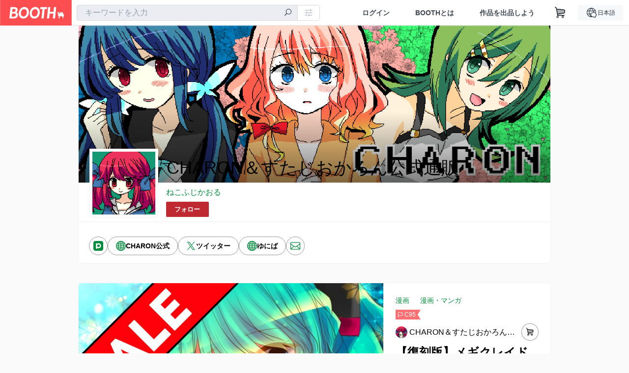

--- FILE ---
content_type: text/html; charset=utf-8
request_url: https://www.google.com/recaptcha/enterprise/anchor?ar=1&k=6LfF1dcZAAAAAOHQX8v16MX5SktDwmQINVD_6mBF&co=aHR0cHM6Ly9jaGFyb24tZnVqaS5ib290aC5wbTo0NDM.&hl=en&v=9TiwnJFHeuIw_s0wSd3fiKfN&size=invisible&anchor-ms=20000&execute-ms=30000&cb=zb9ctpbdpu7n
body_size: 47917
content:
<!DOCTYPE HTML><html dir="ltr" lang="en"><head><meta http-equiv="Content-Type" content="text/html; charset=UTF-8">
<meta http-equiv="X-UA-Compatible" content="IE=edge">
<title>reCAPTCHA</title>
<style type="text/css">
/* cyrillic-ext */
@font-face {
  font-family: 'Roboto';
  font-style: normal;
  font-weight: 400;
  font-stretch: 100%;
  src: url(//fonts.gstatic.com/s/roboto/v48/KFO7CnqEu92Fr1ME7kSn66aGLdTylUAMa3GUBHMdazTgWw.woff2) format('woff2');
  unicode-range: U+0460-052F, U+1C80-1C8A, U+20B4, U+2DE0-2DFF, U+A640-A69F, U+FE2E-FE2F;
}
/* cyrillic */
@font-face {
  font-family: 'Roboto';
  font-style: normal;
  font-weight: 400;
  font-stretch: 100%;
  src: url(//fonts.gstatic.com/s/roboto/v48/KFO7CnqEu92Fr1ME7kSn66aGLdTylUAMa3iUBHMdazTgWw.woff2) format('woff2');
  unicode-range: U+0301, U+0400-045F, U+0490-0491, U+04B0-04B1, U+2116;
}
/* greek-ext */
@font-face {
  font-family: 'Roboto';
  font-style: normal;
  font-weight: 400;
  font-stretch: 100%;
  src: url(//fonts.gstatic.com/s/roboto/v48/KFO7CnqEu92Fr1ME7kSn66aGLdTylUAMa3CUBHMdazTgWw.woff2) format('woff2');
  unicode-range: U+1F00-1FFF;
}
/* greek */
@font-face {
  font-family: 'Roboto';
  font-style: normal;
  font-weight: 400;
  font-stretch: 100%;
  src: url(//fonts.gstatic.com/s/roboto/v48/KFO7CnqEu92Fr1ME7kSn66aGLdTylUAMa3-UBHMdazTgWw.woff2) format('woff2');
  unicode-range: U+0370-0377, U+037A-037F, U+0384-038A, U+038C, U+038E-03A1, U+03A3-03FF;
}
/* math */
@font-face {
  font-family: 'Roboto';
  font-style: normal;
  font-weight: 400;
  font-stretch: 100%;
  src: url(//fonts.gstatic.com/s/roboto/v48/KFO7CnqEu92Fr1ME7kSn66aGLdTylUAMawCUBHMdazTgWw.woff2) format('woff2');
  unicode-range: U+0302-0303, U+0305, U+0307-0308, U+0310, U+0312, U+0315, U+031A, U+0326-0327, U+032C, U+032F-0330, U+0332-0333, U+0338, U+033A, U+0346, U+034D, U+0391-03A1, U+03A3-03A9, U+03B1-03C9, U+03D1, U+03D5-03D6, U+03F0-03F1, U+03F4-03F5, U+2016-2017, U+2034-2038, U+203C, U+2040, U+2043, U+2047, U+2050, U+2057, U+205F, U+2070-2071, U+2074-208E, U+2090-209C, U+20D0-20DC, U+20E1, U+20E5-20EF, U+2100-2112, U+2114-2115, U+2117-2121, U+2123-214F, U+2190, U+2192, U+2194-21AE, U+21B0-21E5, U+21F1-21F2, U+21F4-2211, U+2213-2214, U+2216-22FF, U+2308-230B, U+2310, U+2319, U+231C-2321, U+2336-237A, U+237C, U+2395, U+239B-23B7, U+23D0, U+23DC-23E1, U+2474-2475, U+25AF, U+25B3, U+25B7, U+25BD, U+25C1, U+25CA, U+25CC, U+25FB, U+266D-266F, U+27C0-27FF, U+2900-2AFF, U+2B0E-2B11, U+2B30-2B4C, U+2BFE, U+3030, U+FF5B, U+FF5D, U+1D400-1D7FF, U+1EE00-1EEFF;
}
/* symbols */
@font-face {
  font-family: 'Roboto';
  font-style: normal;
  font-weight: 400;
  font-stretch: 100%;
  src: url(//fonts.gstatic.com/s/roboto/v48/KFO7CnqEu92Fr1ME7kSn66aGLdTylUAMaxKUBHMdazTgWw.woff2) format('woff2');
  unicode-range: U+0001-000C, U+000E-001F, U+007F-009F, U+20DD-20E0, U+20E2-20E4, U+2150-218F, U+2190, U+2192, U+2194-2199, U+21AF, U+21E6-21F0, U+21F3, U+2218-2219, U+2299, U+22C4-22C6, U+2300-243F, U+2440-244A, U+2460-24FF, U+25A0-27BF, U+2800-28FF, U+2921-2922, U+2981, U+29BF, U+29EB, U+2B00-2BFF, U+4DC0-4DFF, U+FFF9-FFFB, U+10140-1018E, U+10190-1019C, U+101A0, U+101D0-101FD, U+102E0-102FB, U+10E60-10E7E, U+1D2C0-1D2D3, U+1D2E0-1D37F, U+1F000-1F0FF, U+1F100-1F1AD, U+1F1E6-1F1FF, U+1F30D-1F30F, U+1F315, U+1F31C, U+1F31E, U+1F320-1F32C, U+1F336, U+1F378, U+1F37D, U+1F382, U+1F393-1F39F, U+1F3A7-1F3A8, U+1F3AC-1F3AF, U+1F3C2, U+1F3C4-1F3C6, U+1F3CA-1F3CE, U+1F3D4-1F3E0, U+1F3ED, U+1F3F1-1F3F3, U+1F3F5-1F3F7, U+1F408, U+1F415, U+1F41F, U+1F426, U+1F43F, U+1F441-1F442, U+1F444, U+1F446-1F449, U+1F44C-1F44E, U+1F453, U+1F46A, U+1F47D, U+1F4A3, U+1F4B0, U+1F4B3, U+1F4B9, U+1F4BB, U+1F4BF, U+1F4C8-1F4CB, U+1F4D6, U+1F4DA, U+1F4DF, U+1F4E3-1F4E6, U+1F4EA-1F4ED, U+1F4F7, U+1F4F9-1F4FB, U+1F4FD-1F4FE, U+1F503, U+1F507-1F50B, U+1F50D, U+1F512-1F513, U+1F53E-1F54A, U+1F54F-1F5FA, U+1F610, U+1F650-1F67F, U+1F687, U+1F68D, U+1F691, U+1F694, U+1F698, U+1F6AD, U+1F6B2, U+1F6B9-1F6BA, U+1F6BC, U+1F6C6-1F6CF, U+1F6D3-1F6D7, U+1F6E0-1F6EA, U+1F6F0-1F6F3, U+1F6F7-1F6FC, U+1F700-1F7FF, U+1F800-1F80B, U+1F810-1F847, U+1F850-1F859, U+1F860-1F887, U+1F890-1F8AD, U+1F8B0-1F8BB, U+1F8C0-1F8C1, U+1F900-1F90B, U+1F93B, U+1F946, U+1F984, U+1F996, U+1F9E9, U+1FA00-1FA6F, U+1FA70-1FA7C, U+1FA80-1FA89, U+1FA8F-1FAC6, U+1FACE-1FADC, U+1FADF-1FAE9, U+1FAF0-1FAF8, U+1FB00-1FBFF;
}
/* vietnamese */
@font-face {
  font-family: 'Roboto';
  font-style: normal;
  font-weight: 400;
  font-stretch: 100%;
  src: url(//fonts.gstatic.com/s/roboto/v48/KFO7CnqEu92Fr1ME7kSn66aGLdTylUAMa3OUBHMdazTgWw.woff2) format('woff2');
  unicode-range: U+0102-0103, U+0110-0111, U+0128-0129, U+0168-0169, U+01A0-01A1, U+01AF-01B0, U+0300-0301, U+0303-0304, U+0308-0309, U+0323, U+0329, U+1EA0-1EF9, U+20AB;
}
/* latin-ext */
@font-face {
  font-family: 'Roboto';
  font-style: normal;
  font-weight: 400;
  font-stretch: 100%;
  src: url(//fonts.gstatic.com/s/roboto/v48/KFO7CnqEu92Fr1ME7kSn66aGLdTylUAMa3KUBHMdazTgWw.woff2) format('woff2');
  unicode-range: U+0100-02BA, U+02BD-02C5, U+02C7-02CC, U+02CE-02D7, U+02DD-02FF, U+0304, U+0308, U+0329, U+1D00-1DBF, U+1E00-1E9F, U+1EF2-1EFF, U+2020, U+20A0-20AB, U+20AD-20C0, U+2113, U+2C60-2C7F, U+A720-A7FF;
}
/* latin */
@font-face {
  font-family: 'Roboto';
  font-style: normal;
  font-weight: 400;
  font-stretch: 100%;
  src: url(//fonts.gstatic.com/s/roboto/v48/KFO7CnqEu92Fr1ME7kSn66aGLdTylUAMa3yUBHMdazQ.woff2) format('woff2');
  unicode-range: U+0000-00FF, U+0131, U+0152-0153, U+02BB-02BC, U+02C6, U+02DA, U+02DC, U+0304, U+0308, U+0329, U+2000-206F, U+20AC, U+2122, U+2191, U+2193, U+2212, U+2215, U+FEFF, U+FFFD;
}
/* cyrillic-ext */
@font-face {
  font-family: 'Roboto';
  font-style: normal;
  font-weight: 500;
  font-stretch: 100%;
  src: url(//fonts.gstatic.com/s/roboto/v48/KFO7CnqEu92Fr1ME7kSn66aGLdTylUAMa3GUBHMdazTgWw.woff2) format('woff2');
  unicode-range: U+0460-052F, U+1C80-1C8A, U+20B4, U+2DE0-2DFF, U+A640-A69F, U+FE2E-FE2F;
}
/* cyrillic */
@font-face {
  font-family: 'Roboto';
  font-style: normal;
  font-weight: 500;
  font-stretch: 100%;
  src: url(//fonts.gstatic.com/s/roboto/v48/KFO7CnqEu92Fr1ME7kSn66aGLdTylUAMa3iUBHMdazTgWw.woff2) format('woff2');
  unicode-range: U+0301, U+0400-045F, U+0490-0491, U+04B0-04B1, U+2116;
}
/* greek-ext */
@font-face {
  font-family: 'Roboto';
  font-style: normal;
  font-weight: 500;
  font-stretch: 100%;
  src: url(//fonts.gstatic.com/s/roboto/v48/KFO7CnqEu92Fr1ME7kSn66aGLdTylUAMa3CUBHMdazTgWw.woff2) format('woff2');
  unicode-range: U+1F00-1FFF;
}
/* greek */
@font-face {
  font-family: 'Roboto';
  font-style: normal;
  font-weight: 500;
  font-stretch: 100%;
  src: url(//fonts.gstatic.com/s/roboto/v48/KFO7CnqEu92Fr1ME7kSn66aGLdTylUAMa3-UBHMdazTgWw.woff2) format('woff2');
  unicode-range: U+0370-0377, U+037A-037F, U+0384-038A, U+038C, U+038E-03A1, U+03A3-03FF;
}
/* math */
@font-face {
  font-family: 'Roboto';
  font-style: normal;
  font-weight: 500;
  font-stretch: 100%;
  src: url(//fonts.gstatic.com/s/roboto/v48/KFO7CnqEu92Fr1ME7kSn66aGLdTylUAMawCUBHMdazTgWw.woff2) format('woff2');
  unicode-range: U+0302-0303, U+0305, U+0307-0308, U+0310, U+0312, U+0315, U+031A, U+0326-0327, U+032C, U+032F-0330, U+0332-0333, U+0338, U+033A, U+0346, U+034D, U+0391-03A1, U+03A3-03A9, U+03B1-03C9, U+03D1, U+03D5-03D6, U+03F0-03F1, U+03F4-03F5, U+2016-2017, U+2034-2038, U+203C, U+2040, U+2043, U+2047, U+2050, U+2057, U+205F, U+2070-2071, U+2074-208E, U+2090-209C, U+20D0-20DC, U+20E1, U+20E5-20EF, U+2100-2112, U+2114-2115, U+2117-2121, U+2123-214F, U+2190, U+2192, U+2194-21AE, U+21B0-21E5, U+21F1-21F2, U+21F4-2211, U+2213-2214, U+2216-22FF, U+2308-230B, U+2310, U+2319, U+231C-2321, U+2336-237A, U+237C, U+2395, U+239B-23B7, U+23D0, U+23DC-23E1, U+2474-2475, U+25AF, U+25B3, U+25B7, U+25BD, U+25C1, U+25CA, U+25CC, U+25FB, U+266D-266F, U+27C0-27FF, U+2900-2AFF, U+2B0E-2B11, U+2B30-2B4C, U+2BFE, U+3030, U+FF5B, U+FF5D, U+1D400-1D7FF, U+1EE00-1EEFF;
}
/* symbols */
@font-face {
  font-family: 'Roboto';
  font-style: normal;
  font-weight: 500;
  font-stretch: 100%;
  src: url(//fonts.gstatic.com/s/roboto/v48/KFO7CnqEu92Fr1ME7kSn66aGLdTylUAMaxKUBHMdazTgWw.woff2) format('woff2');
  unicode-range: U+0001-000C, U+000E-001F, U+007F-009F, U+20DD-20E0, U+20E2-20E4, U+2150-218F, U+2190, U+2192, U+2194-2199, U+21AF, U+21E6-21F0, U+21F3, U+2218-2219, U+2299, U+22C4-22C6, U+2300-243F, U+2440-244A, U+2460-24FF, U+25A0-27BF, U+2800-28FF, U+2921-2922, U+2981, U+29BF, U+29EB, U+2B00-2BFF, U+4DC0-4DFF, U+FFF9-FFFB, U+10140-1018E, U+10190-1019C, U+101A0, U+101D0-101FD, U+102E0-102FB, U+10E60-10E7E, U+1D2C0-1D2D3, U+1D2E0-1D37F, U+1F000-1F0FF, U+1F100-1F1AD, U+1F1E6-1F1FF, U+1F30D-1F30F, U+1F315, U+1F31C, U+1F31E, U+1F320-1F32C, U+1F336, U+1F378, U+1F37D, U+1F382, U+1F393-1F39F, U+1F3A7-1F3A8, U+1F3AC-1F3AF, U+1F3C2, U+1F3C4-1F3C6, U+1F3CA-1F3CE, U+1F3D4-1F3E0, U+1F3ED, U+1F3F1-1F3F3, U+1F3F5-1F3F7, U+1F408, U+1F415, U+1F41F, U+1F426, U+1F43F, U+1F441-1F442, U+1F444, U+1F446-1F449, U+1F44C-1F44E, U+1F453, U+1F46A, U+1F47D, U+1F4A3, U+1F4B0, U+1F4B3, U+1F4B9, U+1F4BB, U+1F4BF, U+1F4C8-1F4CB, U+1F4D6, U+1F4DA, U+1F4DF, U+1F4E3-1F4E6, U+1F4EA-1F4ED, U+1F4F7, U+1F4F9-1F4FB, U+1F4FD-1F4FE, U+1F503, U+1F507-1F50B, U+1F50D, U+1F512-1F513, U+1F53E-1F54A, U+1F54F-1F5FA, U+1F610, U+1F650-1F67F, U+1F687, U+1F68D, U+1F691, U+1F694, U+1F698, U+1F6AD, U+1F6B2, U+1F6B9-1F6BA, U+1F6BC, U+1F6C6-1F6CF, U+1F6D3-1F6D7, U+1F6E0-1F6EA, U+1F6F0-1F6F3, U+1F6F7-1F6FC, U+1F700-1F7FF, U+1F800-1F80B, U+1F810-1F847, U+1F850-1F859, U+1F860-1F887, U+1F890-1F8AD, U+1F8B0-1F8BB, U+1F8C0-1F8C1, U+1F900-1F90B, U+1F93B, U+1F946, U+1F984, U+1F996, U+1F9E9, U+1FA00-1FA6F, U+1FA70-1FA7C, U+1FA80-1FA89, U+1FA8F-1FAC6, U+1FACE-1FADC, U+1FADF-1FAE9, U+1FAF0-1FAF8, U+1FB00-1FBFF;
}
/* vietnamese */
@font-face {
  font-family: 'Roboto';
  font-style: normal;
  font-weight: 500;
  font-stretch: 100%;
  src: url(//fonts.gstatic.com/s/roboto/v48/KFO7CnqEu92Fr1ME7kSn66aGLdTylUAMa3OUBHMdazTgWw.woff2) format('woff2');
  unicode-range: U+0102-0103, U+0110-0111, U+0128-0129, U+0168-0169, U+01A0-01A1, U+01AF-01B0, U+0300-0301, U+0303-0304, U+0308-0309, U+0323, U+0329, U+1EA0-1EF9, U+20AB;
}
/* latin-ext */
@font-face {
  font-family: 'Roboto';
  font-style: normal;
  font-weight: 500;
  font-stretch: 100%;
  src: url(//fonts.gstatic.com/s/roboto/v48/KFO7CnqEu92Fr1ME7kSn66aGLdTylUAMa3KUBHMdazTgWw.woff2) format('woff2');
  unicode-range: U+0100-02BA, U+02BD-02C5, U+02C7-02CC, U+02CE-02D7, U+02DD-02FF, U+0304, U+0308, U+0329, U+1D00-1DBF, U+1E00-1E9F, U+1EF2-1EFF, U+2020, U+20A0-20AB, U+20AD-20C0, U+2113, U+2C60-2C7F, U+A720-A7FF;
}
/* latin */
@font-face {
  font-family: 'Roboto';
  font-style: normal;
  font-weight: 500;
  font-stretch: 100%;
  src: url(//fonts.gstatic.com/s/roboto/v48/KFO7CnqEu92Fr1ME7kSn66aGLdTylUAMa3yUBHMdazQ.woff2) format('woff2');
  unicode-range: U+0000-00FF, U+0131, U+0152-0153, U+02BB-02BC, U+02C6, U+02DA, U+02DC, U+0304, U+0308, U+0329, U+2000-206F, U+20AC, U+2122, U+2191, U+2193, U+2212, U+2215, U+FEFF, U+FFFD;
}
/* cyrillic-ext */
@font-face {
  font-family: 'Roboto';
  font-style: normal;
  font-weight: 900;
  font-stretch: 100%;
  src: url(//fonts.gstatic.com/s/roboto/v48/KFO7CnqEu92Fr1ME7kSn66aGLdTylUAMa3GUBHMdazTgWw.woff2) format('woff2');
  unicode-range: U+0460-052F, U+1C80-1C8A, U+20B4, U+2DE0-2DFF, U+A640-A69F, U+FE2E-FE2F;
}
/* cyrillic */
@font-face {
  font-family: 'Roboto';
  font-style: normal;
  font-weight: 900;
  font-stretch: 100%;
  src: url(//fonts.gstatic.com/s/roboto/v48/KFO7CnqEu92Fr1ME7kSn66aGLdTylUAMa3iUBHMdazTgWw.woff2) format('woff2');
  unicode-range: U+0301, U+0400-045F, U+0490-0491, U+04B0-04B1, U+2116;
}
/* greek-ext */
@font-face {
  font-family: 'Roboto';
  font-style: normal;
  font-weight: 900;
  font-stretch: 100%;
  src: url(//fonts.gstatic.com/s/roboto/v48/KFO7CnqEu92Fr1ME7kSn66aGLdTylUAMa3CUBHMdazTgWw.woff2) format('woff2');
  unicode-range: U+1F00-1FFF;
}
/* greek */
@font-face {
  font-family: 'Roboto';
  font-style: normal;
  font-weight: 900;
  font-stretch: 100%;
  src: url(//fonts.gstatic.com/s/roboto/v48/KFO7CnqEu92Fr1ME7kSn66aGLdTylUAMa3-UBHMdazTgWw.woff2) format('woff2');
  unicode-range: U+0370-0377, U+037A-037F, U+0384-038A, U+038C, U+038E-03A1, U+03A3-03FF;
}
/* math */
@font-face {
  font-family: 'Roboto';
  font-style: normal;
  font-weight: 900;
  font-stretch: 100%;
  src: url(//fonts.gstatic.com/s/roboto/v48/KFO7CnqEu92Fr1ME7kSn66aGLdTylUAMawCUBHMdazTgWw.woff2) format('woff2');
  unicode-range: U+0302-0303, U+0305, U+0307-0308, U+0310, U+0312, U+0315, U+031A, U+0326-0327, U+032C, U+032F-0330, U+0332-0333, U+0338, U+033A, U+0346, U+034D, U+0391-03A1, U+03A3-03A9, U+03B1-03C9, U+03D1, U+03D5-03D6, U+03F0-03F1, U+03F4-03F5, U+2016-2017, U+2034-2038, U+203C, U+2040, U+2043, U+2047, U+2050, U+2057, U+205F, U+2070-2071, U+2074-208E, U+2090-209C, U+20D0-20DC, U+20E1, U+20E5-20EF, U+2100-2112, U+2114-2115, U+2117-2121, U+2123-214F, U+2190, U+2192, U+2194-21AE, U+21B0-21E5, U+21F1-21F2, U+21F4-2211, U+2213-2214, U+2216-22FF, U+2308-230B, U+2310, U+2319, U+231C-2321, U+2336-237A, U+237C, U+2395, U+239B-23B7, U+23D0, U+23DC-23E1, U+2474-2475, U+25AF, U+25B3, U+25B7, U+25BD, U+25C1, U+25CA, U+25CC, U+25FB, U+266D-266F, U+27C0-27FF, U+2900-2AFF, U+2B0E-2B11, U+2B30-2B4C, U+2BFE, U+3030, U+FF5B, U+FF5D, U+1D400-1D7FF, U+1EE00-1EEFF;
}
/* symbols */
@font-face {
  font-family: 'Roboto';
  font-style: normal;
  font-weight: 900;
  font-stretch: 100%;
  src: url(//fonts.gstatic.com/s/roboto/v48/KFO7CnqEu92Fr1ME7kSn66aGLdTylUAMaxKUBHMdazTgWw.woff2) format('woff2');
  unicode-range: U+0001-000C, U+000E-001F, U+007F-009F, U+20DD-20E0, U+20E2-20E4, U+2150-218F, U+2190, U+2192, U+2194-2199, U+21AF, U+21E6-21F0, U+21F3, U+2218-2219, U+2299, U+22C4-22C6, U+2300-243F, U+2440-244A, U+2460-24FF, U+25A0-27BF, U+2800-28FF, U+2921-2922, U+2981, U+29BF, U+29EB, U+2B00-2BFF, U+4DC0-4DFF, U+FFF9-FFFB, U+10140-1018E, U+10190-1019C, U+101A0, U+101D0-101FD, U+102E0-102FB, U+10E60-10E7E, U+1D2C0-1D2D3, U+1D2E0-1D37F, U+1F000-1F0FF, U+1F100-1F1AD, U+1F1E6-1F1FF, U+1F30D-1F30F, U+1F315, U+1F31C, U+1F31E, U+1F320-1F32C, U+1F336, U+1F378, U+1F37D, U+1F382, U+1F393-1F39F, U+1F3A7-1F3A8, U+1F3AC-1F3AF, U+1F3C2, U+1F3C4-1F3C6, U+1F3CA-1F3CE, U+1F3D4-1F3E0, U+1F3ED, U+1F3F1-1F3F3, U+1F3F5-1F3F7, U+1F408, U+1F415, U+1F41F, U+1F426, U+1F43F, U+1F441-1F442, U+1F444, U+1F446-1F449, U+1F44C-1F44E, U+1F453, U+1F46A, U+1F47D, U+1F4A3, U+1F4B0, U+1F4B3, U+1F4B9, U+1F4BB, U+1F4BF, U+1F4C8-1F4CB, U+1F4D6, U+1F4DA, U+1F4DF, U+1F4E3-1F4E6, U+1F4EA-1F4ED, U+1F4F7, U+1F4F9-1F4FB, U+1F4FD-1F4FE, U+1F503, U+1F507-1F50B, U+1F50D, U+1F512-1F513, U+1F53E-1F54A, U+1F54F-1F5FA, U+1F610, U+1F650-1F67F, U+1F687, U+1F68D, U+1F691, U+1F694, U+1F698, U+1F6AD, U+1F6B2, U+1F6B9-1F6BA, U+1F6BC, U+1F6C6-1F6CF, U+1F6D3-1F6D7, U+1F6E0-1F6EA, U+1F6F0-1F6F3, U+1F6F7-1F6FC, U+1F700-1F7FF, U+1F800-1F80B, U+1F810-1F847, U+1F850-1F859, U+1F860-1F887, U+1F890-1F8AD, U+1F8B0-1F8BB, U+1F8C0-1F8C1, U+1F900-1F90B, U+1F93B, U+1F946, U+1F984, U+1F996, U+1F9E9, U+1FA00-1FA6F, U+1FA70-1FA7C, U+1FA80-1FA89, U+1FA8F-1FAC6, U+1FACE-1FADC, U+1FADF-1FAE9, U+1FAF0-1FAF8, U+1FB00-1FBFF;
}
/* vietnamese */
@font-face {
  font-family: 'Roboto';
  font-style: normal;
  font-weight: 900;
  font-stretch: 100%;
  src: url(//fonts.gstatic.com/s/roboto/v48/KFO7CnqEu92Fr1ME7kSn66aGLdTylUAMa3OUBHMdazTgWw.woff2) format('woff2');
  unicode-range: U+0102-0103, U+0110-0111, U+0128-0129, U+0168-0169, U+01A0-01A1, U+01AF-01B0, U+0300-0301, U+0303-0304, U+0308-0309, U+0323, U+0329, U+1EA0-1EF9, U+20AB;
}
/* latin-ext */
@font-face {
  font-family: 'Roboto';
  font-style: normal;
  font-weight: 900;
  font-stretch: 100%;
  src: url(//fonts.gstatic.com/s/roboto/v48/KFO7CnqEu92Fr1ME7kSn66aGLdTylUAMa3KUBHMdazTgWw.woff2) format('woff2');
  unicode-range: U+0100-02BA, U+02BD-02C5, U+02C7-02CC, U+02CE-02D7, U+02DD-02FF, U+0304, U+0308, U+0329, U+1D00-1DBF, U+1E00-1E9F, U+1EF2-1EFF, U+2020, U+20A0-20AB, U+20AD-20C0, U+2113, U+2C60-2C7F, U+A720-A7FF;
}
/* latin */
@font-face {
  font-family: 'Roboto';
  font-style: normal;
  font-weight: 900;
  font-stretch: 100%;
  src: url(//fonts.gstatic.com/s/roboto/v48/KFO7CnqEu92Fr1ME7kSn66aGLdTylUAMa3yUBHMdazQ.woff2) format('woff2');
  unicode-range: U+0000-00FF, U+0131, U+0152-0153, U+02BB-02BC, U+02C6, U+02DA, U+02DC, U+0304, U+0308, U+0329, U+2000-206F, U+20AC, U+2122, U+2191, U+2193, U+2212, U+2215, U+FEFF, U+FFFD;
}

</style>
<link rel="stylesheet" type="text/css" href="https://www.gstatic.com/recaptcha/releases/9TiwnJFHeuIw_s0wSd3fiKfN/styles__ltr.css">
<script nonce="FnQDbP0F5F8XmdOa2d81qA" type="text/javascript">window['__recaptcha_api'] = 'https://www.google.com/recaptcha/enterprise/';</script>
<script type="text/javascript" src="https://www.gstatic.com/recaptcha/releases/9TiwnJFHeuIw_s0wSd3fiKfN/recaptcha__en.js" nonce="FnQDbP0F5F8XmdOa2d81qA">
      
    </script></head>
<body><div id="rc-anchor-alert" class="rc-anchor-alert"></div>
<input type="hidden" id="recaptcha-token" value="[base64]">
<script type="text/javascript" nonce="FnQDbP0F5F8XmdOa2d81qA">
      recaptcha.anchor.Main.init("[\x22ainput\x22,[\x22bgdata\x22,\x22\x22,\[base64]/[base64]/[base64]/[base64]/[base64]/[base64]/[base64]/[base64]/[base64]/[base64]\\u003d\x22,\[base64]\\u003d\\u003d\x22,\x22wpPCkcODw59iKDJjwo/Dr8KEeQR9eWHDo8Omwo7DgzVVLcK/wozDjcO4wrjCicKuLwjDiWbDrsOTGcOyw7hse1s6YRHDpVpxwojDhWpwUsOXwozCicOwajsRwqEmwp/DtQPDjHcJwqktXsOIERFhw4DDpWTCjRN9V3jCkxp/[base64]/CkG7DiislwqY3w6LChcKfX13Ds8OkC1XDkMOhRMK4VyjCuhlrw6txwq7CrA4UCcOYOhkwwpUkQMKcwp3Ds2nCjkzDjDDCmsOCwqfDjcKBVcO8S18Mw6VMZkJoXMOjbm/[base64]/DrcKpYXXClMOjw7l1w4FSdcKEBcOMK8KYwrFOT8OAw5how5HDsVVNAhR6EcOvw7lELsOaYRI8O2UlTMKhVsO9wrESw4U2wpNbQ8OsKMKANMOsS0/Cri1Zw4Z9w7/CrMKeQhRXeMKBwoQoJXnDkm7CqgTDnyBOJz7CrCkOf8KiJ8KVaUvClsKJwo/[base64]/DsW3CnnXDo18aw7liw6RKwrR1CQ4ZMMKycwZaw6leVhfCvcKfPV7DvcOhYMKNRsOhwojCkcK2w4MQw5hNwp9tTMKodcO/w6zDmMOjwooPVsKIw5p2wpfCvsKzIcO2wrNnwo4TFndOJBYhwrvCh8KMAsK5w5IEw5TDk8KAN8OUw5jCsiHCrybDjyEMwrl5CcOBwpXDkcK3w5nDuEHDvw0gHsKxeBZLw4vDhcKJTsOpw6pZwqVhwqTDrHjDosOfN8KKU3B2woR5w5sXS3k3wrN/w4PCgzxuw7RzRMOgwrbDocOYwpZAScOufz5Ow58rRsKIw4PDtSnDnlgOAC1swrwLwpvDhcKpw5PDp8KOwqvDvsKlQsOHwoTCr3QuNMKPUcKTwrlvw6DDg8OLf1/[base64]/ChcOPecK+KMKRw7rDkMO+acOBw61GCcOaNkLCiA8lw5QodMOgXcKMV1MYw7ooB8KyVUzClcKFQzrDgMK8KMK7Sn3CmX5xGHjDhSHCvnZoAMOsY0lVw57DtyXCvcOlwrQSw50+wqrCm8O5wptFUHDCu8O+wpTDnjDCl8KLcsOcw73DuVzDj2TDmcO/wojCrjRHRMKFBg7CiyDDncO5w7LCvBIVV0TCpn7DmsOfJMKMw6TDhADCqlzCiCZAw7TCjcKef0DCpxEWTR3DosOnfsKWJFzDiwTDvsKHd8KvHsO3w7LDvnc5w6TDkMKbKS8kw77DtCTDqEt6wo1xwoDDkkNUBSLCiDjCuAIcF1DDvifDt3/CswLDsQ0lOQhpPmzDry0+TWoAw7Vge8OncXM/bWjDn2Vtwpd7U8OadcOSYlpfQcO7wrbCt05gUsKXesOoQ8Onw48Cw453w5vCk34pwrlrwqHDrQnCmsOgMH7CtTMVw7LCjsO/w7dhw4xXw4JIOsK+wp1tw7jDqUrDsWoVSjNXw6nCqMKKaMOQYsO5dcO+w5PCgUnCgWHCrcK4elguUHnDqWdKGsKVBwByD8KvB8KMQW8/MiAodsKxw5cIw49Sw6XDq8KPEsOswrElw6nCvWBqw71tccKywowqTVkfw70LR8Ogw7B1LMKpwpDDlcOzw5Eqwo0Xw5RbcWg+NsO/wpYUNsKowqTDjMKyw51eJsKMJxsnwpwVesKVw4/DohYXwpnDgHItwrJFwoLDnMO7w6PCpcKkw4XCm2VUwrzCvR4oKjzDh8K5w5chGXV1A2/ClALCtExswoN5wrbDvVYPwrrCkR/[base64]/[base64]/[base64]/wpLDtMKAw6snIybCmjJ3w44jwofCqgVcPsOdYxTDtMKNwqV6dQ92NcKSwokNw47CiMOWwokYwpHDmhoqw6t9a8OEWsO3w4tJw6bDh8KawqfCkWtKAg3DqGMtMcONw5fDjkI+JcOAR8Kvw6fCr3pHKS/Dj8KjDQ7Dmz0BDcOYw5bDi8KyRmPDgDLCs8KMNMKiA1nDsMOjE8OAwoTDmjtMw7TCgcOOY8KST8KYwqDCmAhNXxHDsTzCpw9bw6gcwpPCnMKNAsKTT8KPwptALCoowp/[base64]/CmXJRw5PDsMO6HcKsG8KYZQYPwrfDp8O9AMO9w7N4wrx5wr3CrDvDvUMLWnMKcMORw7sNEcODwqjChMKZw6JkSzJPwpjDuR/DlMK3QUFvOk3CtC3DkiU+R3xVw6fCvUEAZ8KqZMOrPhfCo8O2w6nDvTnDmMOFSGrDgMK7wq5ew5pIaTBSSy/DscO1F8OsS0x7K8OXw71kwrvDvhTDoVdjwrrCucONLsO0CnTDoAV8w4d+wozDmsKDeFzCp2VVIcOzwozDrsO3bcO0w6fCpmTDsTBLUcKWQxB2UcKyWMKmwpwrw7wwwoHCssO3w6bCllg4w4zCgHxPScOAwooVCcOmFV8pTMOuw7PDk8O2w7HCpn7CgsKSwq/DoULDj0rDtAPDs8K1LFfDjzbClinDnjxhwpRIwolMwpjDtD0awqrCnUZJw6nDlTnCiQ3CvDHDoMOYw6xqw7vDscKNCU/CqGTDmkRcSELCu8OvwrbChMKjAMKTw5Zkwr3DoQF0w6zCnGQAe8K2w5/Dn8KvJ8KbwoY4woXDnsO7Y8K2wr3CuCnCuMOzI3ZsICdRwpnChzXCgsKuwr5cw5/CoMK6wqTCo8KMwpNzIg0/wpwOwqZYLj8gUMKBBlDCujdZS8ORwqIxw4R5wp/CpSjClMKnMnHDssKKwoZKw44GLcOSwq/CnEJTCMOPwqR/MSTCsgBSwpzDigfDisOYJcK3C8OZAcO+w4xhwrPCo8OzNsOYwozCssOMUl45woAWw7nDhsOZbsO4wqR8wp3DmMKPwrUkQXTCusKxUcKoOsOxaGNywr9fL28xwqjDkcK0w7lsRsK/IMO5JMKxwrXDiEfCkyBTw7HDsMK2w7/CqSPDkVMtw6MQal7CtDNMTsOsw6xyw5jChMK1bFRBI8KOEsKxwrbDoMK/[base64]/IV3Cqw4Xw6vDqcO2bMKWw5fDti/[base64]/RhVkWcK+w5zCh35/w6vDmsKjw67CtFcTecODTTdEVi0Jw6YvR1R/ZcKvw51uBG58cGrDmcK9w53CrMKKw4kndToKwq7CtHnCkxPDr8KIwrsHMcKgLFlew40BOcKNwp05FsOLw7sbwp7DhXnCt8ODE8O0a8K8E8Kkc8K/TMOjw7YSBALDkVrDlAQAwrp7wpMfAV47NMKrDsOJMcOkdsOgZMOmwpfCm03Cm8KbwqtWcMO+MMKZwrwhJMORZsOTwrPDuicww4ItYTTCgMKsScO0T8OGw6p8wqLCi8OZBEViX8KUcMO2XsOWcSw+OsOGw67CiT7Cl8K/wo8mTMK3GWdpcsKTwoLDgcOjUMOhw4o6CsOMw4JddU/DkxLCjsO/wol0f8Kiw7NpJwFEwr80DcOBOcOnw6sIeMOoMzA/wrDCosKfwpgsw6LDkcKEHU3CuF3CgWgUI8K1w6YvwovCrlMkQz4xKEYUwoMIPW5cJ8OmZ1cDGknCqcK0a8KqwrHDnMOAw6TDkwYuF8OTwoHDkz1DPcOIw79+Em7CkjwnbAESwqrDjcOpw5PCghPCsz0eB8K6VEEBwrPDikF5wo7DnQfCol99wovDqgcIBibDlSRwwr/DpH7CjsKAwqR7SsKywqAeIi/Dqx7CvmRRdMOvw6Y8TMKqHwZPDCxSUBHCgE5eO8O6PcOuwrArCkkSwpUawqPCpHRCJsKTU8KEdyDDpnVOYcO8w4/[base64]/[base64]/fyTCk8OewoYeBA/[base64]/[base64]/[base64]/DoMK4dMKXw73CosO8w5fCuErDjgInCcOcEDnCr2DDijMmB8KZcG8uw7cOOjBWP8OfwqjDpsOnc8KPwojDpEYiwpkEwoDCtQ/Dv8Oqwq5sw5jDnz/CkD3DsFYvX8O4GhnCiUrCj2zCusKrw4Fyw4DCh8OYaQbDoh8fw6VSccKzK2TDnT8dQzDDtcKpbFNDwpRNw5Rnw7QcwopxS8KeCsOAw6Iswoo4VcKCfcODwpE7w7/DpEhxwq5Jwo/Du8Krw6TCtjN5w4nDo8OJfcKdw6nCjcOWw7IcZBgzDsO7asOibCMuwoo+I8Ogwq3CtT8HGA/Cu8Kgwq9lGMKRUGTDqcK4PEVEwrJSw6DDqGLCkUtgLQvClcKOF8KdwoZZZVdnOR19Z8Ouw6YIIcOlI8OaTQZywq3DjcOawrlbEmDCswLCqsKaNT9cQcKyShPCp1zDrmxyYWJqw7jDt8O+wo/Cjn3DuMObwr0pI8Kfw73Cv27CocK6MMKpw4AGGMKzwq3Dl1fDoADCusOswqvCpgvDn8OtZsOAw7jDlGc6R8Opwr4+X8KfRWpIHsKUwq8Xw6Fmw43DtFM8wrTDpEBbUXEbBsKMPnU8UgLCoFpODkxJKnBNfCfDvG/DqjHCs23CvMKAEEXDjmfDni5ywovDsloHwpUHwp/DlizCvAw4XHDCt0s/woTDnW/DisOZdVPDsGpAw6h7E1/CusKww5tDwoTDuAkvDx4XwocAWsOTHF/Cr8OJw6UrXMKAGcKfw7cRwrRawoVYw6rCocKbUWHCrS/[base64]/w4XDi0FVBR4BEMOGfEcgwpfDm2HDg8OywqnCtMOXw6TDvQ7DuhoOw77CrBrDom0Yw4DCtcKsQsKRw5nDt8Oow7gRwpNRw6DCm1o4w5J/w4gVWcOVwqbDp8OAbcKswrbCrzPCosKFwrvCl8K1U1rDtMKZw7Qsw5hAw7cCw5kZwqPDgm3CmMKiw6zDqsK7w7jDs8Oow4dKwp/DpQ3Dl0gYwr/DtwHCusORQC9xUgXDnF3Cqm4iPXdPw6zClsKQw6fDnsOaNsO5LhEGw7tFw7dgw7PDqcKGw5FfNcOZdU8rM8Kgw4kbw5F8eQVGwqgQa8OVw50Owq3CtsK0w4w+wqbDrMKjRsKVLsOya8KZw5XDhcO0wpM7dTwZclA3D8Kaw6bDkcK+wozCqsOXw75Gw7M1Cm0lWW/[base64]/a25xw44rRcK/LMKGw4FHw58rKsKzw5TCjG3CnBHCtMOyw5zCn8OXdCLDrwjCtARQwoYAw5hvHyYGwqjDjsKtKCx2UcOBw4xVLFsIwrBKAxnCpEBbeMOswowHwpdwC8OBbMKYfhw1w5bCsyB1IA9/esOTw78RW8KPw5fDvHECwqLCkMObw4hUw4ZPw4jChMKmwrHCpsOfGkLDpcKQwrNowpZ1wosmwoQMb8KZa8OHw5Axw6ADJCHCpGXCmsKNY8OSTy0hwpgXasKBfQ3CijQUAsOFeMKxWcKhfcOpwobDlsOZw6fCksKCG8OQb8Oow63CrVYWwrLDhg/DhcKeYWnCjHMrLMOkcMOmwpPCqQEdOMKxKsOcwoJES8O6CzMsRALCsAcUwqvDhsKuw7VRwqEeOkN6CCPDhn/DuMK9w6N8WG5Ew6jDpRHDpF18aU8ne8OswrVgUhN4JMOvw7XDpMO7C8K/w7NQHVgbLcONw74nNsKgw6nDksO4GcOuagR/[base64]/DuXlgw5xOw41qw7XDuDfDgsKtw4bCkMKzw7vDoF5mVsKGRsOGw7oTY8OkwojDs8OQZcOEQsKTw7nCsGUPw68Ow4bDl8KZC8OCFWTDncOiwpBWw5DDncOww4fDo0Epw6vCkMOUw500wqLCpm43wpd4WMKQwpTDhcK5Yy/[base64]/DggoKMiVewrXCmMO6wosdwrfDi0bDolXCmWEGw7PChV/[base64]/DihjCkR3DqsKewpJFW8KzZS7CgFd8WSTCm8Kpw6c/[base64]/K8OOwoDCo8O0wpgAw794wp0Sw7dMwqg2NcO4FcKuKcO7e8Knw7NlP8OzVsOZwoPDjj/CksOTBUnCrsOpwoRWwo9kU2teUw/DpEdSwo/[base64]/DlzhswqNBGXDCtiTCs8OlP2Ngwq8FUsOywos0QsOCw6wOFHvCh2bDmg5jwpvDvsKdw5MBw7QuMQ3CqMKAw73DkTFrwq/[base64]/CkiXDv8OMw7sswrYnBcO5Ol7DrStYw6nCssO0wpXDkjbDhko2SMKbRsOYKsOPYcK6AW/CmlQFOQ1tfW7Dg0hewojCrcK3W8K1w4JTVMOkL8O8FsKeUFB3XjRHLxnDk3wBwpAqw6XDnQB6LMK1w4vDvMKSK8Kyw5gSNgsmasOqwp3CrEzDsj7CocOAXGBAwowowp5QV8K8LjHCj8O1wqrCnCjDpBlbwpTCjU/Cm3nClwtKwpnDicOKwp9bw7k3b8KnJkTCisOdFcOnwrvCtA8CwpvCvcKvCyRBQsKwKzsjQsOtOHDChsKxwobDq20XHSwsw7zDnMOvw6ZmwpTDqnTCv3V4wrbCsFRGwpxSETNvKhjCqMK5w7vDtcK7w5kwAx/DsytWwrJKD8KIM8KowpnCjE4pLz/DkU7DnmgLw4kvw7zCpgt3L0dlD8OXw414w70lwo4Ow5DDrBvCkgrChsK0wqPDnToaRcKMwrnDqhEYTMOrw7bDr8KVw5XDkWXCvW1sVsO4OMKmO8KIw7rDmsKCC1towpHCpMOaVXgFDMKZFQvComkLwooBAVB0KcO8aF/[base64]/[base64]/CpcKfw5vDnMOzG8Oew6/CunvDvV/DvyUiwrRIw6RDwq4rOsKswovCjcOXRcKMw7jDmTLDhsO1a8OjwqHDv8ODw4LDgMOHw6IPwpwCw6dVfBzCgiDDklQLccKFD8KAR8KMwrrDqQRxwq0KbC7DkhEBw60PUwPDh8KFwqDDhsKewpzDuBJDw7/CncOEBsOTwox/w6swMcKmw5ZyPMKvwqnDj2HCvsKiw7rCpwkCHsKSw5xNPi3ChMKTDHHDj8OdBHt+cD3DgA7CtBdiw7pVKsOaa8O5w6jCssKdOlTDtsOpw5XDhMKgw79Rw7sfRsKWwo7DnsK/w6jDnlfCocKLeF9XEi7Dr8OFwqF/HhxGw7rDsm9oGsK2w6EmHcKiXnrDoirCs07CgUcWDhjDmcOEwoZNFcO6Gh3CocKcNy5LwpDDi8ObwrTDjkrCmGxKw511V8K5HcOkdRUowoDCozPDjsO0OELDlzBUw7DCocO9wpYQOMK/[base64]/CtBbDh8O/D8KJGk9XTUJLdMOHZMOZw7RawpPDkcKIwoTDpsOXw5rCkChnZhthRxFdIiNkw5nCjsObEMOCUGDDo2XDl8KGwozDvxbDn8KUwo93LirDiBcywoBfPsOYw6Mtwp1cGWjDnsOaCsO9woBMcDURw6jCicOHHRbCqsOxw6PCh3zCvMKmGl0ZwqwZw6UUMcOCwpZtF2/Cjzgjw4dFRsKnYHzChBXCkhvCt1taIsK4GcKNUcOXecOpe8OzwpAFJ20rHizDtMKtbg7CpcOGw5HDvR3Cm8OXw5h/WzPDgEXCk2pUwr4Je8KSRcOcwq9GVGRbZsOCwrxyDMKJc1nDrwrDvD0METB6TsKnwqJYV8KjwqFVwptlw7rDrH1Gwpt3clnDisKrWsOTHhzDkTdWIGbDvnTCisOMaMOTdRYMU2nDkcO5wpTDsw/ClSV1worCkCXDlsK9wrLDrsOVLMO7wpvDrsKaTlEHFcKjwoHDsRxSwqjDqmXDtcOid3TDjw59S0caw5jCsU7Dk8KywrjDkD1UwpMlwohuwo9sL0fDoDPDo8K0w6/DkcK1BMKCbXp6TifDh8KfMRjDoFkrwq/CslZiw7g0P3RtRyd4wqfCpsOOA1A/wrHCoiZew7c7wrnDk8OWXQjCjMK2w5nCjH/DsxBYw4rDj8K8C8KAwqfDicOUw40CwrlRJ8OBNsKBOMOpwobCkcK2w4zDukvCqxLDg8O7VsOlw7vCpsKZS8Olwqw6ZSfCmQjCmUpXwqvDpjx8wozDssKXK8OQJsKXNj7CkFPCnsO/[base64]/DuQPDtXkfDxc5XWjDrcKlw4hzfEhEw4fDlMKnwrHCpmHCucKnfmoawrLDhjp3R8Krwr/Cp8KYfsOSB8Kewp7CphUCBn/[base64]/DgBx/D1XCisK3wpdAW8KzwoEbwpcsIcKoQw46CMOvw55HY1pMwp08a8OtwoEMwq9NC8O/VhLCisOiwqEGw6XCqMOmMMKrwoJOQcKuc3nDtmDCkXvChlkvw5MEQQFpORnChxkoOsOtwq9Bw5TCs8Olwr/[base64]/CnhdyOsKPw4EzCGxbOCQZw6ZOw7A8d3AlwpLDtMO6M0jCng4lY8OVQF3DpsKuWMOawrAdAz/DlcKieF7CkcKiB2NNWcODM8OdSsOrw43ChMOowo9pecOLGcOBw50gKVHDt8KGcnrCly9Nw6kKw4BsLlbCuVlUwp0ERw3ClwPDnsOww68bwrt7OcK/[base64]/w7/CgMK4wpUewovDjsOsw4nCt8KZCVfCinTCnjfDhsKmwqZRaMKBXsKAwqh/NSTCoWjClV4owrtRIxbChcO4w7/DuwwNGSNHwrFCwqF4wp8+Oy3Dj3vDukQ2wohRw48aw6clw7zDq3PDusKMwrPDrsKrcidiw5HDmxXDvsKPwr3CuT/[base64]/woXCshAuwoFbwpTDgMKZw67CrMKeDCsTwrALLTo2wpXDtTh7w4BQwp3Cg8Ouwo1JPCoGdMKkwrJiw5wxFCoKI8KHw7gpJQonOkvDnl/DgRxYw5vChGLCuMOnY0M3UcOrwpnChjrCswZ5EQLDvsKxwogswqIJHsKww5XCi8Kiw7PDlMOuworCi8KbPsO3wqXCkw/CssKpwoZUdsOsPQ4pwqbCrsKqw57DngPDhjxLw7rDtHM+w7Zcw7/CvcOLHTTCs8Ovw7RVwp/CoEsJWhfClF3DsMKtw7TCvMK0FsKvw7wzMcOqw5fCosOfbxTDjlfCk2xpwpXDmD/Ci8KgBGkfJEDCr8OqRsK9Zz/[base64]/w4o2JRMow4HCusKCCsOXwqcXdkbDuArCqcOhfcORW3o0w6XCv8Kgw6IBXMORwrBpG8OPw4NvCMKnw7dHeMK5Sx8yw7duwp3Cn8OcwrjCp8OpXMOVwprDngx9w6HDlFHCh8KxJsOsM8OLwrkjJMKGFMKiw5MmYcOuw57Dk8O5GFh9wqtOF8OVw5FPw71hw6/[base64]/CqMKVJsK9bExbPsKPworDvmB0T8KeS8OkwqlcacKlJ1IRFcOvPMOxw5zDkjVsGEsSw5nDgMKgPmbDtMKaw7XDukbDoHHDsQbDqzQ0wp/DqMKkw5HDq3QnBlMMwpQpecOQwotTwo/CohLDjQzDv0lqVSXCi8Oxw4TDpsKyDi/DmWfCuHvDuDbCpcKxQ8O/VMOywotXLsKDw4BlTsKzwq4TNcOqw4J3bHR/dH/CtsOkFTnCuifDpUrDtxrDmGRKM8KGSlAIw4/DicO/[base64]/DokoxI0zCgnYqREUXaFVCw5UbEsKmwqcsCl/Cqy3Ds8Kewop9wpExIcOWLhLDtgU9WMKIUiUAw7zDtMOGRMKUeV8Dw65SNCzCq8KSRl/DgnBOw6/Cv8K/w60Mw6XDrsKhCsO3TlbDhGvCssOIwqjCqHQsw5/Ci8KLwq/CkT4YwrEJwqQ7U8OjD8KmwoDCozQPw7JuwoTDgQV2wqPDrcKvBDXDn8O5fMOZQSJJfF3CtnZXwoLCosOKbMO7wp7DkMOMOAoow41jwo5PQ8OwOcKgFg0EJ8OXcXg+w7o7D8Okwp/[base64]/CuWYbw7xce8KewpRMMcOkUR3Ct2VKwoELw7LDmUwtwptOCsOseHDDqSfCnXFKJmJOwpdHwpjCi2U+woBPw4NKWifCgMKPA8ORwrPClFVoR1hiNR3DiMKNw67Dq8K9wrdPYsOfR1dfwqzClhFew4/DjMKlNyzCp8K8wqIgfUbCswgIw64Kw4vDhU00QcKqeV53wqkxDsOBw7INwqlABsOuacOZwrNcARfCuXjCr8OXdMKkPMOJb8OGw6vDlsKAwqYSw6XCqV5Uw7vDoRXCl0wQw7crIcOIJR/CpcK9wq3CqcOcOMKmTsKsP3scw5A6wowpBcOgw5PDr1TCvxUdMcONE8OiwpTDq8KMw4DCtcK/[base64]/wopOfcOEwpfCjcOFwovCsRd3wrbDpsO5TyILw5PCoy1ja1JCwobCkU0OKWLCiGLCsjTChMKmwovDhGnCq1/Dg8KfYHltwqDDt8KzwrHDnsO3IMKbwqgQUnrChDQ4wpvCtWIfW8KMfcOlVQLCvcKhLcO6FsKvwpxMw4vCt3fDscKUX8KVPsOuw7kDc8O9wrFWw4XDicKbaDY9csKgw44+Z8KjbWTDgsO9wqwOR8Oyw6/CuTPCsC89wr0Twol3L8KscMKtFU/ChlZYLMO/[base64]/Ck0sew6jChS3Dh8ODw6nDhADDk0/DkhdgwoPDog0tAMO6cl/DjBLDlMKbw4QZHS4Ww6U7JcKLUMKJHGglZRfCplXCr8KoP8OaBMO5Xn3CicKFf8O/T1jCmSnDhsKND8O4wqrDqCMWQEY6woDDi8KIw5TDhsOPw5/Ck8KSeTp5wr/DtCPDhcOBwptybnDDvMOXEhpmwrXCosOjw4Y/w5rCpTIpwoxWwqdwSU7DhwUew5zDoMO/L8KOw5JCJitEID/[base64]/CqgFbwp5uwoRQJ8OqfsOQw4nDgcOXRsKzw486C2wzXcKUwp/[base64]/[base64]/CnsONw4bDmsO2wpLCvhzDhUZTw6jDmsKlWSVZcyrDrRV3wobCssKnwqnDlCDCkMKbw44+w47CrcKhw7AXfcOYwqjCjzzCgGnCmAcneCvDs2YYfTI6wp1Ab8OyeB4JYiXDoMOPw6ddw6NCw4rDjQfDkCLDgsK8wqXCr8KZwpE2EsOUbcOyDWY9F8O8w4nCkCZGH3/Dv8KncXLCh8KNwo8uw7jCjzfCnCvCj1DClArCkMOicsOhSMOlLsK9DMK9NioawpgSw5BrGsOxfsOgQiF8wqfCs8KEw73DjzN3wrodw6nDp8KewowEc8Oxw6/Dqz3CtEbDvsOrwrZ0bsKxw7s6w6rDpMKEw43ChQvCviQ2K8OBwoNkV8KZHMKOSDZfZ3F+wpPCtcKqShUpVcOiwoUEw7g/w5MwFDMPaj4ME8KgWcOHwrjDvMKFwonCqUvDm8OZF8KFPcKnW8KPwpbDncKcw5DClBzCtBgEFV90VHvDlsOpXsOiMMKnIcK4woEeJGVSeELCqSLCpXl8woPDpH5MPsKhwqbDlcKwwrJ/w4FlwqbDicKVwqbCucO2MMKZw5XDqsKJwoAVdWzDjsKAw5jCicOnAGjDn8OMwp3DpcKuLTjDogUCwp9QMsO8wqLDniNDw74iWsOHK3snZ1NNwqLDoWgtIMOYbsKZBm4DU2FNFcOIw7PCssKgcMKUFD9rGU/CkyIXLxLCrcKawpTCpEbDriDDp8OawqLCsyHDhBrDvsOsFMKoHsKTwojCtcOGMMKeYsO9w7/[base64]/CqHQEw7jDsMKmw7ltw6dsBsK/wqzCocKsG8KOD8K6wpHDvsKgw5VawoDCs8K+w5FzJsOoZsOxCcOYw7XCmx7ChMOQMH/[base64]/[base64]/[base64]/[base64]/Dv0rCvw7Cv8Ovw63DtsOOwoEgw7AyDDwGwo89SjhnwqDDm8KOPMKPw43CnsKYw4EvYcOoTTBCwrtsOsK/w4lnw4NHfMKnwrRcw5gDwozCi8OiA17DkzTCgsOnw47CknRgB8O+w7XCtgZNEDLDv0AXw7QsMcKsw6xuGDzCnsKeDE8vw59/NMOIw7DDg8OKCsK0V8Ozw7bCpcKuFzlLwo1BecKYVcKHwprCi3bCucK5w73CtgkZVMOMOhLCmQEJw6Ztdm5bwpjCq01Lw5DCv8O/wpEuXsKlw7zDuMK4GMO4wpHDqcOFwqrCoTrCr2BoR0rDssKIIGlXwprDgsK5wrAWw6bDtcOCwoDDjUxCcEcWwoMYw4nCnjsEwpQ/w64yw5HCksKpesKBL8OCw4nCr8OFwojCs3A/w5PClsOvBDIKFcKtHhbDgyrCowLCjsORTsKdw5nCnsOUcl3CuMKBw5kcPcKywpbDtAfCssKEFGjCi0jCkhjDvF7DmsOcwqZqw6fDvzzDgm8Fwq8Cw5tWdsKEeMOdw4N9wqZ+wrrCllPDqnZLw6XDty/CrVLDky0/wp/DrMKhw5liSh/DnUnCu8OMw7Q9w47Cu8Kxwq7CmEvCg8O7w6XDpMOzw4NLAFrCpSzDvSofA2DDoUwiw7AFw4vChFzCnETCsMOuwq/CoT0awo/[base64]/CjiIfIcOZQcK5wrh8w7dhA8O9bSY2BVnDhTbDpsO8w6DDuVpDwo3Dq1jDgcK6VXjCo8ORcsOxw5A/GEnCiSMPXGfDkMKVe8O/wqsLwrRuFAd6w7HCvcK9IsKhwoZZwofChMK5SsO8fHIzw6gAKsKNw6rCqQ3CqsOuRcKXVFzDl11ve8KOwrpdw6bDt8O/dnZkNiVDwr5GwpwUPcKLw50lwq/[base64]/DksK0fghBLxTDu8ObaGHCn8KHwqTDpSrClwbDj8OMwohedw9XEcKYLGxywoQuwqdwCcKhw6dNCUjDp8OhwozDrsK2WsKGwrcUAEvDkGjCp8K/bMOUw5jDk8KGwp/CkMO5w7HCn3FvwpgsY3zChTFXfknDviHCscKqw6bDs3YvwpBWw5sOwrZMR8OPZ8OBHhvDpMKdw4FEFx9yasONKBU9Y8KvwoVdR8OMPsOVW8KTWCTDrEVcMMKtw6lrwp/DtsKQwrDDvcKrbCM2wooDO8KrwpHCr8KWM8KmK8KOwrhLwp5FwrvDlnDCjcKRK1k2d3PDp0rCnkR6aDpXRXzDqjbDjVTCl8O5fhQZUsKPwq7DqXPDuAXCpsK2wp/CpcOKwr5iw71RMU3DlF/[base64]/Cti7DnsKDwofCucOkZcKnwroCw6XDnMKzMjjCvcKCLcO7GhoKV8OYU0PDsABaw73CviXDhGHDqzvDtBLCrRUqwprCvxLDusO6ZmANKcOIwrpJwqF+w7LDqARgw4ZMLsKjfmzCtsKVPsOKTn/CjxPDqBckMy0DDsOsOMOBw7A0w4BGXcODwqHDlGEnG0/DvsK9wo5VAsOPGWXDssOywpjCjcKVwr5GwpFOVndcVELCkx7CnGbDpV/Cs8KCacOWRsO+O1PDgMOCUT/DnHVtVgHDrMKUMcOtwqIrK08PRMOWccKZwrA0SMK9w4TDm0QDQQHCvDN+woQ1w7bCqHjDqXRKw4QrwqbCrF/Cr8KLFcKcwobCqjpOwq3Dkn56K8KBT180w5lUw58uw7xxwqstScKyIsOdesOOZcOEHMO1w4fDkRTCn3jCjcKNwofDmMKGX1fDilQswrLChcKQwpHCqcKeNBV4wp9UwprCvDcFI8Ofw57ChDsbwo1ew4cZT8KbwqXDqzszRlNRAMKZIMOlw7RiJ8OlVFDDo8KEJMO/L8OPwokxQsO+e8KIw4VOaB/CojzDlCtnw5JHWmTDvsKfW8KZwptzc8KtT8OpPhzCpsKTb8Kuw6DCicKNHFxXwoVcw7TDqmFIw6/DnxBLw4zCscKYL25OExYudMOYHk3CmxhbfBFRGTzDoBLCtcOrL14pw51yNcOPJMKJXMOpwo9NwqTDqkVDEi/Cki52XxFZw7pxTSXCicOJLGnCiDUUwqwhLnM/w5HCv8Okw7jCvsO4wol2wofCmChpwrvDr8Oow43DisOeRVADG8OuZzLCn8KXa8OfMDHCgBMxw7jCmsOmw4DDlcKQw7MnfcOODhTDiMOVw40Sw4XDtj/[base64]/[base64]/[base64]/Cp8OpwoTCncOsURkfbCTDi8KkFsK3cTHDpCMbNUXCix1zw4HCmC7CiMOGwrAOwoo9ZmtLeMKdw5ATHXVswrbDoh4ew5DDj8O5bTVVwoY9w4nDnsO0O8O9w6fDun0Bw4nDvMOGE3/CrsOtw7PCpR4POHF4w7EuLMKWTXzCswjDqcK+c8KhAsO4wobDgA/[base64]/GzzDlMKIw509NMKxwrfDoxF/fsKkw6bDgHfDlnAVw61ewqEMJMKha04Lw5/DpcOAG1xQw4sSwqPDjBd+wrDCjS4FKhfCsjEbbcKGw5TDh3F6CcOYenckC8OEBgUPw6/CksK/EBjDlsOYwojDkQ0IwpfDusK8w4c9w4nDlMODE8OAFilQwpPCri/DnG0/wqHCjAlPwpfDs8OFcFUHBsOXKAlrbHjDuMO+IcKFwqrDpcO4dUwOwopEHcK2esO/JMO2L8OZOcOIwqTDtsOwKlvCrBQsw6zCqMK/csKpw618w6TDjMKjPRtGasOKwp/Cm8KATU4SYcOrwoNbw6TDqUzCqMOPwoFkdcKsTsO+E8KlwpHCoMOVW3QUw6Avw6snwrnCs0vCkMKvTMO/[base64]/DncOIwq81wpHCvXnCnMOoL8K6wpZkNiAAYjPCli9dME/[base64]/DrkQ3wrU3w78zwpVBeCvClj9XwrrCicKSM8K5Om7DgMK1wq0/wq/DgwRJw6xLGhXDpFHCkmE/wplAwpgjw6NRYCHCpMK2w5xhVhJ7Dk8CPwFbaMOwIBkcw60Pw73DuMOFw4d6QUcBw7hdI31zwpnDtMK1L2zCvwpxLsKMFFVUfsKYw7HDh8Odw78wPMKCaAIVR8OZY8OjwrthVsK/TWbCusKLwoXDnMOmNsO3TjXDhsKpw77CqQ3Dv8KZw6ZSw4UIw5/CmsKfw5wMPTARWsKOw7c4w6PCqCI8w6oES8OlwrsowoUsGsOkDMKEw7rDnMKHbMKQwoA2w6DDt8KNPxQFG8OoMiTCs8KvwoBDw6oQwo8EwrTDpsKhc8KKw5DCv8K6w60/bGzDssKNw5TDtMKZGi1Aw7XDrsKxS0DCosO8wo7DjsOIw6jCtcOKw4xPw5zCrcOcOsOhR8KACi3DtlLCisO7SyHCgsKUworDrcOqJlInLlwiw7lXwpxlw49LwrZ3UFfClkDDuyXCk019CMONGjlnwrwdwp3DijrCkMO2wrN/V8K6TDrCgxjCnsKQSnDCn33CmxktA8O4SHkqaAnDjcKfw681wqN1ecOHw4bCkmvDgMKHw50/wpfDr0jDkiFgSU3CggwkTsOnaMKjYcOJL8OxN8ONEGzDl8KoJ8OGwoXDkcK9BMKyw7l0NkLCvXbDlCXCqsObwrF5N1XCuzvCogUtwqhiwq5Fw65ecW1xwpsyKcO7w7NAwrZcQl/Cm8OSw73CmMOmwr4COAnDtgtrK8OuZ8Kqw54NwpDDs8OoasOlwpTDiXTCokrCh2bClBDDjcK6C3nCnjFoIWPCrsOpwr/DjcKgwqHCg8O9wp/DngYYQyNLwoPCrxd0UU0cI2skUsOPwp/ChBETwr7DsDN1w4RCRMKOGMOqwqjCusKlRwfDpMKmNl0UwqfDiMOJXgEiw4B0a8OnwpDDvcOiwoA7w4slw7DCl8KPRcObJHk7bcOrwqIpwr3CtsKjb8OswrnDt07DkcK0S8O9bsK7w64sw4jDiipZw63DkcOWw7TDi1HCtcOhMsK1AjNZPT0dVB1/w5J9c8KLK8O7w4/CusOiw4zDpTDCsMKRAnHCuQLCl8OFw5pINiVKwrtXwoNbw73DosKKw4vDg8K/[base64]/wrvDn27Dqn3DiXbCvsKFwr7CuRTDhsKZIsOjXj3Cs8OXQ8KPS2lwLMOiZ8OQw5rDkMKHcsKMwrXDicKAXsOHw4R8w6vDjMKqw4FNO1nDn8OZw6VQQMOCV1DDmcOzFhrChAwlU8OkIw\\u003d\\u003d\x22],null,[\x22conf\x22,null,\x226LfF1dcZAAAAAOHQX8v16MX5SktDwmQINVD_6mBF\x22,0,null,null,null,1,[21,125,63,73,95,87,41,43,42,83,102,105,109,121],[-3059940,317],0,null,null,null,null,0,1,0,null,700,1,null,0,\x22CvYBEg8I8ajhFRgAOgZUOU5CNWISDwjmjuIVGAA6BlFCb29IYxIPCPeI5jcYADoGb2lsZURkEg8I8M3jFRgBOgZmSVZJaGISDwjiyqA3GAE6BmdMTkNIYxIPCN6/tzcYADoGZWF6dTZkEg8I2NKBMhgAOgZBcTc3dmYSDgi45ZQyGAE6BVFCT0QwEg8I0tuVNxgAOgZmZmFXQWUSDwiV2JQyGAA6BlBxNjBuZBIPCMXziDcYADoGYVhvaWFjEg8IjcqGMhgBOgZPd040dGYSDgiK/Yg3GAA6BU1mSUk0GhkIAxIVHRTwl+M3Dv++pQYZxJ0JGZzijAIZ\x22,0,0,null,null,1,null,0,0],\x22https://charon-fuji.booth.pm:443\x22,null,[3,1,1],null,null,null,1,3600,[\x22https://www.google.com/intl/en/policies/privacy/\x22,\x22https://www.google.com/intl/en/policies/terms/\x22],\x22FY3zJBCr8LJRmhJtVozHvAkRPzMRcN0yneixn6IaNAA\\u003d\x22,1,0,null,1,1768447273970,0,0,[171],null,[190,111,244,248],\x22RC-Ch92WPfd4hRC3w\x22,null,null,null,null,null,\x220dAFcWeA4ZnyvdB2AJGd0fE3VLf16RIOqhdjTCXH9cAVscBo7YHf017cNaAcn0-A-j1UUYbnzfr7uuIqc5nY1um6c1reQapTlMvA\x22,1768530073967]");
    </script></body></html>

--- FILE ---
content_type: application/javascript
request_url: https://asset.booth.pm/assets/07af559ccacba18e8c19.js
body_size: 1329
content:
try{let e="undefined"!=typeof window?window:"undefined"!=typeof global?global:"undefined"!=typeof globalThis?globalThis:"undefined"!=typeof self?self:{},t=(new e.Error).stack;t&&(e._sentryDebugIds=e._sentryDebugIds||{},e._sentryDebugIds[t]="2dfca2af-acb5-4580-b503-972e06ebdf76",e._sentryDebugIdIdentifier="sentry-dbid-2dfca2af-acb5-4580-b503-972e06ebdf76")}catch(e){}{let e="undefined"!=typeof window?window:"undefined"!=typeof global?global:"undefined"!=typeof globalThis?globalThis:"undefined"!=typeof self?self:{};e._sentryModuleMetadata=e._sentryModuleMetadata||{},e._sentryModuleMetadata[(new e.Error).stack]=Object.assign({},e._sentryModuleMetadata[(new e.Error).stack],{"_sentryBundlerPluginAppKey:booth.pm":!0})}(self.webpackChunk=self.webpackChunk||[]).push([[824],{50824(e,t,n){n.r(t),n.d(t,{ShopFollowButton:()=>h,default:()=>w});var o=n(69580),r=n(13886),l=n.n(r),s=n(36336),a=n(47900),c=n(52624),i=n(62265),u=n(98910),d=n(80061),f=n(47401);function p(e,t,n){return t in e?Object.defineProperty(e,t,{value:n,enumerable:!0,configurable:!0,writable:!0}):e[t]=n,e}function b(e){for(var t=1;t<arguments.length;t++){var n=null!=arguments[t]?arguments[t]:{},o=Object.keys(n);"function"==typeof Object.getOwnPropertySymbols&&(o=o.concat(Object.getOwnPropertySymbols(n).filter((function(e){return Object.getOwnPropertyDescriptor(n,e).enumerable})))),o.forEach((function(t){p(e,t,n[t])}))}return e}function y(e,t){return t=null!=t?t:{},Object.getOwnPropertyDescriptors?Object.defineProperties(e,Object.getOwnPropertyDescriptors(t)):function(e,t){var n=Object.keys(e);if(Object.getOwnPropertySymbols){var o=Object.getOwnPropertySymbols(e);t&&(o=o.filter((function(t){return Object.getOwnPropertyDescriptor(e,t).enumerable}))),n.push.apply(n,o)}return n}(Object(t)).forEach((function(n){Object.defineProperty(e,n,Object.getOwnPropertyDescriptor(t,n))})),e}const h=e=>{let{shop:t,gaParams:n}=e;const{t:r}=(0,a.s9)(),{fetch:p}=(0,c.st)(),{userSignedIn:h}=(0,i.p)(),{shopTheme:w}=(0,d.r)(),[g,O]=(0,s.useState)(null),m=(0,s.useMemo)((()=>{var e;return(0,c.K5)("/follow/{shopId}",{shopId:null!==(e=null==t?void 0:t.shopId)&&void 0!==e?e:""})}),[null==t?void 0:t.shopId]),j=(0,s.useCallback)((e=>{if(!n||!g)return;const t="from ".concat(n.from," to ").concat(e),o=g.subdomain;(0,f.so)(t,o,e),(0,f.BG)({productList:t})}),[g,n]),P=(0,s.useCallback)((()=>{(async()=>{g&&(await p(m,{method:"post"}),O(y(b({},g),{isFollow:!0})),j("follow"))})()}),[g,j,p,m]),k=(0,s.useCallback)((()=>{(async()=>{g&&(await p(m,{method:"delete"}),O(y(b({},g),{isFollow:!1})),j("unfollow"))})()}),[g,j,p,m]),v=(0,s.useCallback)((()=>{j("follow")}),[j]);return(0,s.useEffect)((()=>{O(t)}),[t]),g?h?g.isFollow?(0,o.jsxs)("button",{className:l()("btn","small-dense","unfollow-action",w.border.price,w.background.contents,w.text.price),onClick:k,children:[(0,o.jsx)("i",{className:l()("icon-check-circle","s-1x")}),(0,o.jsx)("span",{className:"align-middle",children:r("shop.unfollow")})]}):(0,o.jsxs)("button",{className:l()("btn","small-dense","follow-action",w.background.price,w.text.contents),onClick:P,children:[(0,o.jsx)("i",{className:l()("icon-plus","s-1x")}),(0,o.jsx)("span",{className:"align-middle",children:r("shop.follow")})]}):(0,o.jsx)(u.N,{className:l()("btn","small","u-px-sp-600","follow-action",w.background.price,w.text.contents),href:m,method:"post",onClick:v,children:(0,o.jsx)("span",{children:r("shop.follow")})}):null},w=()=>{const[e,t]=(0,s.useState)(null),[n,r]=(0,s.useState)(null),l=(0,s.useRef)(null);return(0,s.useEffect)((()=>{var e;if(!l.current)return;const n=l.current.parentElement;if(!n)return;const o={shop:{subdomain:null!==(a=(s=n).dataset.subdomain)&&void 0!==a?a:"",shopId:(null!==(c=s.dataset.followPath)&&void 0!==c?c:"").split("/")[2],isFollow:"isFollowing"in s.dataset},ga:{from:null!==(i=s.dataset.gaFrom)&&void 0!==i?i:""}};var s,a,c,i,u;t(y(b({},o.shop),{shopId:null!==(u=null===(e=o.shop)||void 0===e?void 0:e.shopId)&&void 0!==u?u:""})),r(o.ga)}),[]),(0,o.jsx)("div",{ref:l,children:(0,o.jsx)(h,{shop:e,gaParams:n})})}},98910(e,t,n){n.d(t,{N:()=>s});var o=n(69580);function r(e,t,n){return t in e?Object.defineProperty(e,t,{value:n,enumerable:!0,configurable:!0,writable:!0}):e[t]=n,e}function l(e,t){return t=null!=t?t:{},Object.getOwnPropertyDescriptors?Object.defineProperties(e,Object.getOwnPropertyDescriptors(t)):function(e,t){var n=Object.keys(e);if(Object.getOwnPropertySymbols){var o=Object.getOwnPropertySymbols(e);t&&(o=o.filter((function(t){return Object.getOwnPropertyDescriptor(e,t).enumerable}))),n.push.apply(n,o)}return n}(Object(t)).forEach((function(n){Object.defineProperty(e,n,Object.getOwnPropertyDescriptor(t,n))})),e}const s=e=>{let{blank:t=!1,children:n,className:s,href:a,method:c,id:i,onClick:u}=e;return(0,o.jsx)("a",l(function(e){for(var t=1;t<arguments.length;t++){var n=null!=arguments[t]?arguments[t]:{},o=Object.keys(n);"function"==typeof Object.getOwnPropertySymbols&&(o=o.concat(Object.getOwnPropertySymbols(n).filter((function(e){return Object.getOwnPropertyDescriptor(n,e).enumerable})))),o.forEach((function(t){r(e,t,n[t])}))}return e}({id:i,className:s,"data-method":c||void 0},t?{rel:"noopener noreferrer",target:"_blank"}:{}),{href:a,onClick:u,children:null!=n?n:a}))}}}]);

--- FILE ---
content_type: application/javascript; charset=UTF-8
request_url: https://charon-fuji.booth.pm/cdn-cgi/challenge-platform/h/g/scripts/jsd/fc21b7e0d793/main.js?
body_size: 4704
content:
window._cf_chl_opt={oPNF3:'g'};~function(A4,Z,z,x,E,U,i,v,d){A4=a,function(g,k,AV,A3,L,H){for(AV={g:315,k:368,L:284,H:357,C:280,F:294,f:352,P:310,o:297},A3=a,L=g();!![];)try{if(H=-parseInt(A3(AV.g))/1+-parseInt(A3(AV.k))/2+-parseInt(A3(AV.L))/3*(-parseInt(A3(AV.H))/4)+parseInt(A3(AV.C))/5+-parseInt(A3(AV.F))/6*(parseInt(A3(AV.f))/7)+-parseInt(A3(AV.P))/8+parseInt(A3(AV.o))/9,H===k)break;else L.push(L.shift())}catch(C){L.push(L.shift())}}(A,753004),Z=this||self,z=Z[A4(346)],x={},x[A4(288)]='o',x[A4(350)]='s',x[A4(295)]='u',x[A4(331)]='z',x[A4(292)]='n',x[A4(344)]='I',x[A4(371)]='b',E=x,Z[A4(379)]=function(g,L,H,C,AH,Au,AN,A9,P,o,h,Y,W,X){if(AH={g:381,k:314,L:298,H:340,C:355,F:333,f:334,P:377,o:365,h:329,n:268},Au={g:311,k:365,L:291},AN={g:367,k:276,L:308,H:304},A9=A4,L===null||L===void 0)return C;for(P=e(L),g[A9(AH.g)][A9(AH.k)]&&(P=P[A9(AH.L)](g[A9(AH.g)][A9(AH.k)](L))),P=g[A9(AH.H)][A9(AH.C)]&&g[A9(AH.F)]?g[A9(AH.H)][A9(AH.C)](new g[(A9(AH.F))](P)):function(I,AA,D){for(AA=A9,I[AA(Au.g)](),D=0;D<I[AA(Au.k)];I[D+1]===I[D]?I[AA(Au.L)](D+1,1):D+=1);return I}(P),o='nAsAaAb'.split('A'),o=o[A9(AH.f)][A9(AH.P)](o),h=0;h<P[A9(AH.o)];Y=P[h],W=c(g,L,Y),o(W)?(X='s'===W&&!g[A9(AH.h)](L[Y]),A9(AH.n)===H+Y?F(H+Y,W):X||F(H+Y,L[Y])):F(H+Y,W),h++);return C;function F(I,D,A8){A8=a,Object[A8(AN.g)][A8(AN.k)][A8(AN.L)](C,D)||(C[D]=[]),C[D][A8(AN.H)](I)}},U=A4(343)[A4(369)](';'),i=U[A4(334)][A4(377)](U),Z[A4(382)]=function(g,k,AF,Ar,L,H,C,F){for(AF={g:380,k:365,L:365,H:378,C:304,F:386},Ar=A4,L=Object[Ar(AF.g)](k),H=0;H<L[Ar(AF.k)];H++)if(C=L[H],'f'===C&&(C='N'),g[C]){for(F=0;F<k[L[H]][Ar(AF.L)];-1===g[C][Ar(AF.H)](k[L[H]][F])&&(i(k[L[H]][F])||g[C][Ar(AF.C)]('o.'+k[L[H]][F])),F++);}else g[C]=k[L[H]][Ar(AF.F)](function(P){return'o.'+P})},v=function(Am,Ab,An,Ao,Aq,AT,k,L,H){return Am={g:375,k:336},Ab={g:338,k:338,L:338,H:304,C:338,F:338,f:287,P:309,o:304,h:309,n:338},An={g:365},Ao={g:365,k:309,L:367,H:276,C:308,F:367,f:276,P:308,o:308,h:387,n:304,b:387,m:304,Y:304,W:387,X:304,I:338,D:308,s:304,G:304,K:304,J:387,R:304,A0:304,A1:304,A2:304,Ah:287},Aq={g:289,k:309},AT=A4,k=String[AT(Am.g)],L={'h':function(C){return null==C?'':L.g(C,6,function(F,Ag){return Ag=a,Ag(Aq.g)[Ag(Aq.k)](F)})},'g':function(C,F,P,Ak,o,Y,W,X,I,D,s,G,K,J,R,A0,A1,A2){if(Ak=AT,null==C)return'';for(Y={},W={},X='',I=2,D=3,s=2,G=[],K=0,J=0,R=0;R<C[Ak(Ao.g)];R+=1)if(A0=C[Ak(Ao.k)](R),Object[Ak(Ao.L)][Ak(Ao.H)][Ak(Ao.C)](Y,A0)||(Y[A0]=D++,W[A0]=!0),A1=X+A0,Object[Ak(Ao.F)][Ak(Ao.f)][Ak(Ao.P)](Y,A1))X=A1;else{if(Object[Ak(Ao.L)][Ak(Ao.f)][Ak(Ao.o)](W,X)){if(256>X[Ak(Ao.h)](0)){for(o=0;o<s;K<<=1,J==F-1?(J=0,G[Ak(Ao.n)](P(K)),K=0):J++,o++);for(A2=X[Ak(Ao.b)](0),o=0;8>o;K=K<<1|1&A2,J==F-1?(J=0,G[Ak(Ao.m)](P(K)),K=0):J++,A2>>=1,o++);}else{for(A2=1,o=0;o<s;K=K<<1.37|A2,J==F-1?(J=0,G[Ak(Ao.Y)](P(K)),K=0):J++,A2=0,o++);for(A2=X[Ak(Ao.W)](0),o=0;16>o;K=1&A2|K<<1.84,F-1==J?(J=0,G[Ak(Ao.X)](P(K)),K=0):J++,A2>>=1,o++);}I--,0==I&&(I=Math[Ak(Ao.I)](2,s),s++),delete W[X]}else for(A2=Y[X],o=0;o<s;K=1.03&A2|K<<1.46,J==F-1?(J=0,G[Ak(Ao.Y)](P(K)),K=0):J++,A2>>=1,o++);X=(I--,0==I&&(I=Math[Ak(Ao.I)](2,s),s++),Y[A1]=D++,String(A0))}if(''!==X){if(Object[Ak(Ao.F)][Ak(Ao.H)][Ak(Ao.D)](W,X)){if(256>X[Ak(Ao.W)](0)){for(o=0;o<s;K<<=1,J==F-1?(J=0,G[Ak(Ao.s)](P(K)),K=0):J++,o++);for(A2=X[Ak(Ao.b)](0),o=0;8>o;K=K<<1|1.19&A2,F-1==J?(J=0,G[Ak(Ao.G)](P(K)),K=0):J++,A2>>=1,o++);}else{for(A2=1,o=0;o<s;K=A2|K<<1.22,F-1==J?(J=0,G[Ak(Ao.K)](P(K)),K=0):J++,A2=0,o++);for(A2=X[Ak(Ao.J)](0),o=0;16>o;K=K<<1.05|1.46&A2,J==F-1?(J=0,G[Ak(Ao.R)](P(K)),K=0):J++,A2>>=1,o++);}I--,0==I&&(I=Math[Ak(Ao.I)](2,s),s++),delete W[X]}else for(A2=Y[X],o=0;o<s;K=K<<1|1.01&A2,J==F-1?(J=0,G[Ak(Ao.A0)](P(K)),K=0):J++,A2>>=1,o++);I--,I==0&&s++}for(A2=2,o=0;o<s;K=K<<1|1&A2,F-1==J?(J=0,G[Ak(Ao.A1)](P(K)),K=0):J++,A2>>=1,o++);for(;;)if(K<<=1,F-1==J){G[Ak(Ao.A2)](P(K));break}else J++;return G[Ak(Ao.Ah)]('')},'j':function(C,Ah,AL){return Ah={g:387},AL=AT,C==null?'':C==''?null:L.i(C[AL(An.g)],32768,function(F,AZ){return AZ=AL,C[AZ(Ah.g)](F)})},'i':function(C,F,P,Az,o,Y,W,X,I,D,s,G,K,J,R,A0,A2,A1){for(Az=AT,o=[],Y=4,W=4,X=3,I=[],G=P(0),K=F,J=1,D=0;3>D;o[D]=D,D+=1);for(R=0,A0=Math[Az(Ab.g)](2,2),s=1;s!=A0;A1=G&K,K>>=1,K==0&&(K=F,G=P(J++)),R|=(0<A1?1:0)*s,s<<=1);switch(R){case 0:for(R=0,A0=Math[Az(Ab.k)](2,8),s=1;s!=A0;A1=K&G,K>>=1,K==0&&(K=F,G=P(J++)),R|=s*(0<A1?1:0),s<<=1);A2=k(R);break;case 1:for(R=0,A0=Math[Az(Ab.L)](2,16),s=1;s!=A0;A1=G&K,K>>=1,K==0&&(K=F,G=P(J++)),R|=(0<A1?1:0)*s,s<<=1);A2=k(R);break;case 2:return''}for(D=o[3]=A2,I[Az(Ab.H)](A2);;){if(J>C)return'';for(R=0,A0=Math[Az(Ab.C)](2,X),s=1;A0!=s;A1=K&G,K>>=1,0==K&&(K=F,G=P(J++)),R|=(0<A1?1:0)*s,s<<=1);switch(A2=R){case 0:for(R=0,A0=Math[Az(Ab.C)](2,8),s=1;s!=A0;A1=G&K,K>>=1,0==K&&(K=F,G=P(J++)),R|=(0<A1?1:0)*s,s<<=1);o[W++]=k(R),A2=W-1,Y--;break;case 1:for(R=0,A0=Math[Az(Ab.F)](2,16),s=1;A0!=s;A1=K&G,K>>=1,0==K&&(K=F,G=P(J++)),R|=s*(0<A1?1:0),s<<=1);o[W++]=k(R),A2=W-1,Y--;break;case 2:return I[Az(Ab.f)]('')}if(0==Y&&(Y=Math[Az(Ab.k)](2,X),X++),o[A2])A2=o[A2];else if(W===A2)A2=D+D[Az(Ab.P)](0);else return null;I[Az(Ab.o)](A2),o[W++]=D+A2[Az(Ab.h)](0),Y--,D=A2,0==Y&&(Y=Math[Az(Ab.n)](2,X),X++)}}},H={},H[AT(Am.k)]=L.h,H}(),d=S(),O();function O(r2,r1,AR,AB,g,k,L,H,C){if(r2={g:283,k:320,L:272,H:285,C:293,F:293,f:328,P:302},r1={g:272,k:285,L:302},AR={g:348},AB=A4,g=Z[AB(r2.g)],!g)return;if(!M())return;(k=![],L=g[AB(r2.k)]===!![],H=function(Ay,F){if(Ay=AB,!k){if(k=!![],!M())return;F=j(),V(F.r,function(f){N(g,f)}),F.e&&l(Ay(AR.g),F.e)}},z[AB(r2.L)]!==AB(r2.H))?H():Z[AB(r2.C)]?z[AB(r2.F)](AB(r2.f),H):(C=z[AB(r2.P)]||function(){},z[AB(r2.P)]=function(AM){AM=AB,C(),z[AM(r1.g)]!==AM(r1.k)&&(z[AM(r1.L)]=C,H())})}function y(AW,AE,g){return AW={g:283,k:361},AE=A4,g=Z[AE(AW.g)],Math[AE(AW.k)](+atob(g.t))}function e(g,AO,A7,k){for(AO={g:298,k:380,L:351},A7=A4,k=[];null!==g;k=k[A7(AO.g)](Object[A7(AO.k)](g)),g=Object[A7(AO.L)](g));return k}function N(L,H,r3,Aw,C,F){if(r3={g:320,k:282,L:275,H:277,C:363,F:317,f:341,P:356,o:359,h:349,n:356},Aw=A4,!L[Aw(r3.g)])return;H===Aw(r3.k)?(C={},C[Aw(r3.L)]=Aw(r3.H),C[Aw(r3.C)]=L.r,C[Aw(r3.F)]=Aw(r3.k),Z[Aw(r3.f)][Aw(r3.P)](C,'*')):(F={},F[Aw(r3.L)]=Aw(r3.H),F[Aw(r3.C)]=L.r,F[Aw(r3.F)]=Aw(r3.o),F[Aw(r3.h)]=H,Z[Aw(r3.f)][Aw(r3.n)](F,'*'))}function c(g,k,L,Al,A6,H,C){A6=(Al={g:288,k:326,L:307,H:307,C:340,F:279,f:326},A4);try{H=k[L]}catch(F){return'i'}if(null==H)return void 0===H?'u':'x';if(A6(Al.g)==typeof H)try{if(A6(Al.k)==typeof H[A6(Al.L)])return H[A6(Al.H)](function(){}),'p'}catch(P){}return g[A6(Al.C)][A6(Al.F)](H)?'a':H===g[A6(Al.C)]?'C':H===!0?'T':H===!1?'F':(C=typeof H,A6(Al.f)==C?Q(g,H)?'N':'f':E[C]||'?')}function Q(g,k,AS,A5){return AS={g:332,k:367,L:354,H:308,C:378,F:330},A5=A4,k instanceof g[A5(AS.g)]&&0<g[A5(AS.g)][A5(AS.k)][A5(AS.L)][A5(AS.H)](k)[A5(AS.C)](A5(AS.F))}function S(AG,Aj){return AG={g:290,k:290},Aj=A4,crypto&&crypto[Aj(AG.g)]?crypto[Aj(AG.k)]():''}function B(g,AY,Ax){return AY={g:385},Ax=A4,Math[Ax(AY.g)]()<g}function M(At,AQ,g,k,L){return At={g:361,k:324},AQ=A4,g=3600,k=y(),L=Math[AQ(At.g)](Date[AQ(At.k)]()/1e3),L-k>g?![]:!![]}function l(H,C,AJ,Av,F,f,P,o,h,n,b,m){if(AJ={g:376,k:362,L:283,H:347,C:358,F:345,f:327,P:316,o:303,h:373,n:337,b:318,m:325,Y:339,W:339,X:342,I:270,D:358,s:301,G:319,K:273,J:271,R:374,A0:275,A1:313,A2:372,Ap:336},Av=A4,!B(0))return![];f=(F={},F[Av(AJ.g)]=H,F[Av(AJ.k)]=C,F);try{P=Z[Av(AJ.L)],o=Av(AJ.H)+Z[Av(AJ.C)][Av(AJ.F)]+Av(AJ.f)+P.r+Av(AJ.P),h=new Z[(Av(AJ.o))](),h[Av(AJ.h)](Av(AJ.n),o),h[Av(AJ.b)]=2500,h[Av(AJ.m)]=function(){},n={},n[Av(AJ.Y)]=Z[Av(AJ.C)][Av(AJ.W)],n[Av(AJ.X)]=Z[Av(AJ.C)][Av(AJ.X)],n[Av(AJ.I)]=Z[Av(AJ.D)][Av(AJ.I)],n[Av(AJ.s)]=Z[Av(AJ.D)][Av(AJ.G)],n[Av(AJ.K)]=d,b=n,m={},m[Av(AJ.J)]=f,m[Av(AJ.R)]=b,m[Av(AJ.A0)]=Av(AJ.A1),h[Av(AJ.A2)](v[Av(AJ.Ap)](m))}catch(Y){}}function A(r4){return r4='from,postMessage,39888kSbqHI,_cf_chl_opt,error,stringify,floor,GsWUx0,sid,clientInformation,length,onload,prototype,2733376JriolK,split,createElement,boolean,send,open,chctx,fromCharCode,jCNy9,bind,indexOf,Ntxi4,keys,Object,oxFY5,contentDocument,iframe,random,map,charCodeAt,d.cookie,location,HnhLR9,errorInfoObject,readyState,ntYsJ1,/jsd/oneshot/fc21b7e0d793/0.6836252865159241:1768440346:K2tSEe2YSIur3TlxxMvbRgeKHC0wYDpJm82Z1OC3CcQ/,source,hasOwnProperty,cloudflare-invisible,display: none,isArray,7308180ruCcGZ,navigator,success,__CF$cv$params,57MQBOsM,loading,body,join,object,krE2aKfxV1uWRhOmC5dXvZ6IDYjnQo-bFSesiPAzHNt40JTy$qpcBlLG+Ugw987M3,randomUUID,splice,number,addEventListener,8918652DnBJuD,undefined,contentWindow,31692186KowdUJ,concat,tabIndex,xhr-error,UHTeq3,onreadystatechange,XMLHttpRequest,push,style,href,catch,call,charAt,5548848xPQurT,sort,status,jsd,getOwnPropertyNames,872718jnAGmT,/invisible/jsd,event,timeout,riYFq1,api,appendChild,http-code:,onerror,now,ontimeout,function,/b/ov1/0.6836252865159241:1768440346:K2tSEe2YSIur3TlxxMvbRgeKHC0wYDpJm82Z1OC3CcQ/,DOMContentLoaded,isNaN,[native code],symbol,Function,Set,includes,removeChild,rAKqZWbK,POST,pow,KljLg4,Array,parent,syUs3,_cf_chl_opt;NaZoI3;Bshk0;IzgW1;qzjKa3;GBApq0;giyU9;KutOj0;QgiX4;Khftj4;Lfpaq4;zBhRN3;JSmY9;Ntxi4;oxFY5;TDAZ2;ldLC0,bigint,oPNF3,document,/cdn-cgi/challenge-platform/h/,error on cf_chl_props,detail,string,getPrototypeOf,7GCUaNN,log,toString'.split(','),A=function(){return r4},A()}function a(r,T,g,k){return r=r-268,g=A(),k=g[r],k}function j(Af,Aa,L,H,C,F,f){Aa=(Af={g:370,k:384,L:305,H:278,C:299,F:286,f:321,P:296,o:364,h:281,n:383,b:286,m:335},A4);try{return L=z[Aa(Af.g)](Aa(Af.k)),L[Aa(Af.L)]=Aa(Af.H),L[Aa(Af.C)]='-1',z[Aa(Af.F)][Aa(Af.f)](L),H=L[Aa(Af.P)],C={},C=Ntxi4(H,H,'',C),C=Ntxi4(H,H[Aa(Af.o)]||H[Aa(Af.h)],'n.',C),C=Ntxi4(H,L[Aa(Af.n)],'d.',C),z[Aa(Af.b)][Aa(Af.m)](L),F={},F.r=C,F.e=null,F}catch(P){return f={},f.r={},f.e=P,f}}function V(g,k,As,AD,AI,AX,Ac,L,H,C){As={g:283,k:353,L:358,H:303,C:373,F:337,f:347,P:345,o:274,h:320,n:318,b:325,m:366,Y:323,W:269,X:306,I:372,D:336,s:360},AD={g:300},AI={g:312,k:312,L:282,H:322},AX={g:318},Ac=A4,L=Z[Ac(As.g)],console[Ac(As.k)](Z[Ac(As.L)]),H=new Z[(Ac(As.H))](),H[Ac(As.C)](Ac(As.F),Ac(As.f)+Z[Ac(As.L)][Ac(As.P)]+Ac(As.o)+L.r),L[Ac(As.h)]&&(H[Ac(As.n)]=5e3,H[Ac(As.b)]=function(Ae){Ae=Ac,k(Ae(AX.g))}),H[Ac(As.m)]=function(AU){AU=Ac,H[AU(AI.g)]>=200&&H[AU(AI.k)]<300?k(AU(AI.L)):k(AU(AI.H)+H[AU(AI.g)])},H[Ac(As.Y)]=function(Ai){Ai=Ac,k(Ai(AD.g))},C={'t':y(),'lhr':z[Ac(As.W)]&&z[Ac(As.W)][Ac(As.X)]?z[Ac(As.W)][Ac(As.X)]:'','api':L[Ac(As.h)]?!![]:![],'payload':g},H[Ac(As.I)](v[Ac(As.D)](JSON[Ac(As.s)](C)))}}()